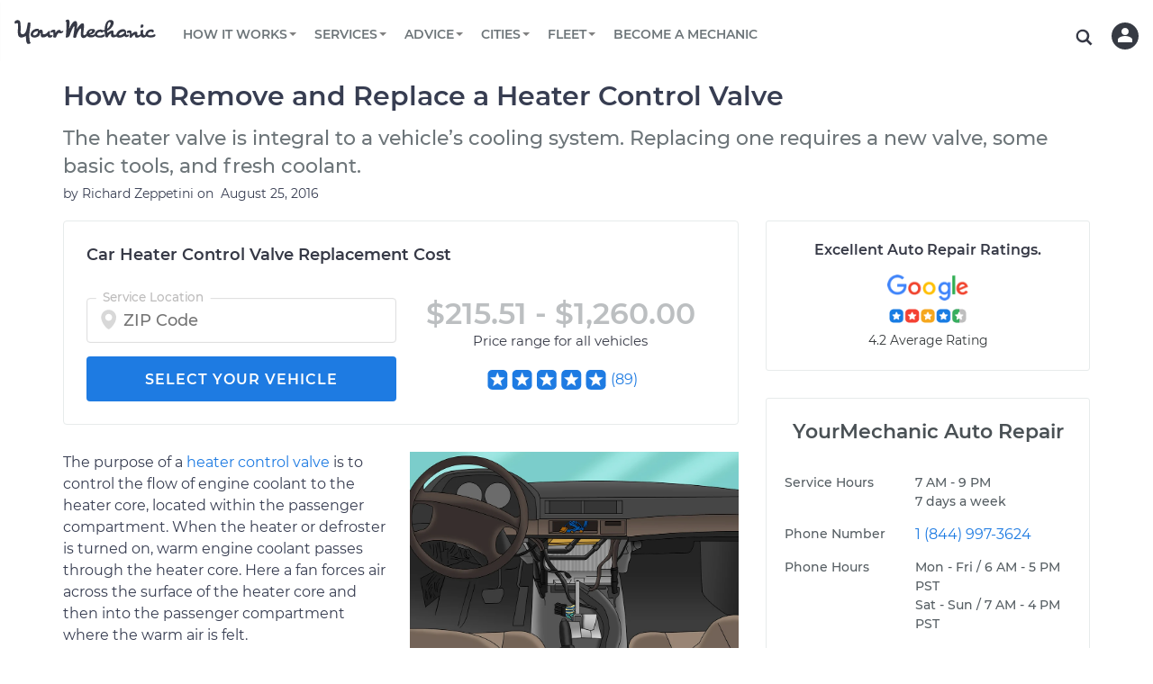

--- FILE ---
content_type: image/svg+xml
request_url: https://assets.yourmechanic.com/images/main/logo_black.svg
body_size: 11983
content:
<svg width="124" height="22" viewBox="0 0 124 22" fill="none" xmlns="http://www.w3.org/2000/svg">
<path fill-rule="evenodd" clip-rule="evenodd" d="M63.9921 14.7927C64.1676 15.0316 64.3879 15.2441 64.6534 15.4315C64.9768 15.6583 65.3735 15.8414 65.8388 15.9729C66.3055 16.1037 66.8422 16.1714 67.4514 16.1688C67.9547 16.1685 68.4562 16.1084 68.9458 15.9896C69.4316 15.8709 69.8567 15.7099 70.2204 15.504C70.5826 15.2965 70.862 15.0536 71.0567 14.776C71.0766 14.8065 71.0973 14.8367 71.1187 14.8667C71.3339 15.1685 71.6296 15.4268 72.0105 15.6489C72.3861 15.8716 72.8521 16.0467 73.4065 16.1815C73.9603 16.311 74.6098 16.3781 75.3551 16.376C75.8733 16.3742 76.3902 16.3209 76.8983 16.2171C77.3927 16.1131 77.829 15.9735 78.2039 15.7918C78.5802 15.6113 78.8666 15.3966 79.0667 15.1491C79.2673 14.8995 79.3393 14.6258 79.2805 14.334C79.2437 14.1498 79.1656 13.9767 79.0521 13.8282C78.9346 13.6679 78.7683 13.5881 78.5571 13.5887C78.3227 13.5914 78.1148 13.6404 77.9359 13.7444C77.7564 13.8483 77.5373 13.9604 77.2752 14.0825C77.0125 14.2046 76.6746 14.3186 76.2607 14.4212C75.8448 14.5245 75.2838 14.5775 74.5762 14.5789C73.994 14.5822 73.557 14.489 73.2745 14.3059C72.9914 14.1214 72.8237 13.8953 72.7716 13.629C72.724 13.3861 72.7617 13.1272 72.8818 12.8522C73.0006 12.5785 73.1854 12.3242 73.431 12.0928C73.6999 11.8519 74.0058 11.6575 74.3366 11.5172C74.6995 11.3629 75.0891 11.2838 75.4825 11.2844C75.6198 11.2844 75.7485 11.3213 75.8679 11.3991C75.9901 11.4756 76.1029 11.5534 76.2112 11.6366C76.3234 11.7198 76.4297 11.7983 76.5392 11.8741C76.6448 11.9506 76.7623 11.9908 76.8871 11.9881C77.0143 11.9819 77.1383 11.9451 77.2488 11.8808C77.3807 11.8085 77.4974 11.7105 77.592 11.5923C77.693 11.4716 77.7663 11.3267 77.8158 11.1623L77.8218 11.1398L77.8636 11.1496L77.9023 11.1583C78.2662 11.2254 78.6349 11.2622 79.0046 11.2683C79.0454 11.2674 79.0843 11.2677 79.1206 11.268L79.1703 11.2683C79.2191 11.269 79.2759 11.2603 79.334 11.2502C79.3703 11.9392 79.4284 12.6073 79.5109 13.256C79.5934 13.9081 79.6891 14.5145 79.7994 15.074C79.8588 15.3805 80.0073 15.6361 80.2462 15.8474C80.4871 16.0567 80.8489 16.16 81.3327 16.16C81.5571 16.16 81.7261 16.1238 81.8436 16.0527C81.9591 15.9816 82.0515 15.8998 82.1208 15.8018C82.1915 15.7079 82.2357 15.6073 82.2581 15.506C82.2832 15.4027 82.307 15.3208 82.3334 15.2578C82.3717 15.141 82.468 14.9559 82.6245 14.7016C82.7802 14.4447 82.971 14.1831 83.1994 13.9168C83.4245 13.6464 83.6779 13.4116 83.9578 13.2158C84.2364 13.0145 84.5116 12.9172 84.7849 12.9132C84.9175 12.9132 84.9981 12.9655 85.0159 13.0662C85.0304 13.1426 85.0278 13.2386 85.0073 13.3533C84.9862 13.4687 84.9624 13.6008 84.9373 13.7571C84.9116 13.9087 84.8911 14.0778 84.8786 14.2616C84.8652 14.4576 84.8774 14.6545 84.9149 14.8472C85.0053 15.3034 85.239 15.6415 85.6179 15.8582C85.9883 16.0725 86.4081 16.1832 86.8344 16.1788C87.1195 16.1802 87.47 16.1211 87.8819 16.0131C88.2868 15.9066 88.6798 15.7583 89.0549 15.5704C89.2596 15.4691 89.4549 15.3498 89.6386 15.2141C89.7795 15.4561 89.9777 15.6699 90.2318 15.8555C90.678 16.1808 91.3447 16.3432 92.2291 16.3365C92.8879 16.3345 93.4655 16.258 93.9671 16.1138C94.4025 15.9877 94.8251 15.8199 95.2292 15.6126C95.5704 15.4235 95.843 15.2571 96.0444 15.1122C96.2457 14.9626 96.3843 14.8881 96.4569 14.8888C96.5071 14.8881 96.5526 14.9223 96.5882 14.9841C96.8015 15.3134 97.0463 15.5496 97.3229 15.6884C97.5982 15.8293 97.8853 15.8984 98.183 15.8964C98.4912 15.8964 98.8008 15.8347 99.1071 15.7126C99.3948 15.5993 99.6658 15.4463 99.9124 15.2578C100.144 15.0813 100.325 14.8902 100.457 14.6943C100.584 14.4957 100.633 14.3186 100.603 14.1643C100.578 14.0369 100.52 13.9188 100.434 13.8222C100.346 13.7216 100.201 13.6692 100.004 13.6699C99.7723 13.6859 99.544 13.7358 99.3262 13.8182C99.1246 13.8934 98.9125 13.936 98.6978 13.9443C98.511 13.9443 98.3718 13.8839 98.282 13.7725C98.1835 13.6442 98.1185 13.4926 98.0932 13.3318C98.0517 13.1084 98.031 12.8816 98.0312 12.6543C98.1546 11.4488 97.952 8.51791 94.6463 9.01231C94.0014 9.07967 93.3739 9.26609 92.7948 9.56239C92.0357 9.94879 91.3922 10.4251 90.8608 10.9926C90.3275 11.5648 89.9281 12.176 89.6608 12.8354C89.5466 13.1191 89.4668 13.3914 89.4213 13.6525C89.3722 13.6653 89.3241 13.6821 89.2773 13.7034C89.1789 13.7349 89.0779 13.7575 88.9757 13.7712C88.8403 13.79 88.6984 13.8054 88.5466 13.8208L88.5437 13.8211C88.391 13.8337 88.2467 13.8457 88.105 13.851C87.9651 13.8571 87.8483 13.8604 87.7618 13.8591C87.6282 13.8594 87.496 13.8313 87.3737 13.7766C87.2377 13.7209 87.1413 13.5431 87.0832 13.2506C87.0506 13.0608 87.0356 12.8684 87.0384 12.6757C87.037 12.449 87.0403 12.2162 87.0535 11.9881C87.0638 11.7884 87.0686 11.5993 87.0732 11.4207L87.0733 11.4179V11.4174L87.0733 11.4169L87.0753 11.3381C87.0818 11.1908 87.0747 11.0433 87.0542 10.8974C86.9935 10.5807 86.8423 10.362 86.6047 10.2487C86.3566 10.1333 86.0867 10.0749 85.8139 10.0776C85.4806 10.0776 85.1195 10.1601 84.7354 10.3224C84.3505 10.4814 83.9763 10.672 83.6066 10.8906C82.9769 11.2593 82.3939 11.7049 81.8707 12.2176L81.8591 12.2234C81.8198 12.2435 81.7957 12.2557 81.7848 12.2551C81.7347 12.2565 81.7004 12.2055 81.6806 12.1022C81.6608 11.9995 81.641 11.8124 81.6159 11.536C81.5961 11.263 81.5763 10.9356 81.5664 10.5532C82.341 10.1553 83.0716 9.67446 83.7459 9.11897C84.4508 8.55044 85.0873 7.8995 85.6423 7.17959C86.1704 6.50395 86.5889 5.74688 86.8819 4.937C87.1671 4.15279 87.2344 3.37731 87.0846 2.61323C86.9855 2.10206 86.6931 1.68949 86.2106 1.38158C85.7275 1.07032 85.1624 0.915353 84.5162 0.916695C83.5492 0.921391 82.7373 1.1696 82.0812 1.664C81.4251 2.15639 80.8997 2.80777 80.4957 3.61948C80.0957 4.43119 79.8033 5.35694 79.6225 6.39874C79.4375 7.45076 79.3391 8.51659 79.3281 9.5852C78.9485 9.68583 78.5611 9.77035 78.1551 9.83542C77.9363 9.87042 77.713 9.8963 77.4849 9.91307C77.4213 9.83678 77.3496 9.7628 77.2699 9.69119C76.9604 9.41146 76.4765 9.27125 75.8178 9.27528C74.9874 9.27729 74.2349 9.42286 73.5643 9.71132C72.895 10.0011 72.3286 10.3734 71.8719 10.8303C71.4125 11.2817 71.0785 11.7815 70.8679 12.3222C70.7247 12.6905 70.6532 13.0517 70.6521 13.4045C70.6302 13.4034 70.6078 13.4029 70.5848 13.4029C70.4105 13.4029 70.2567 13.4438 70.1247 13.5277C69.9748 13.6223 69.8258 13.7184 69.6778 13.8161C69.5141 13.9255 69.3207 14.0241 69.1022 14.108C68.8811 14.1905 68.6045 14.2314 68.2686 14.2334C67.8686 14.2334 67.5557 14.2133 67.3233 14.1697C67.091 14.1241 66.9207 14.0731 66.8078 14.0087C66.6705 13.9443 66.5913 13.8685 66.5603 13.7806C67.1948 13.6957 67.8123 13.5108 68.3907 13.2325C68.957 12.9561 69.4395 12.6382 69.8349 12.2712C70.231 11.911 70.5273 11.5273 70.7306 11.1268C70.93 10.7236 70.9993 10.3533 70.9313 10.0085C70.8587 9.64289 70.6211 9.33766 70.2138 9.09616H70.2131C69.8052 8.85735 69.1801 8.73861 68.3359 8.74196C67.5049 8.74532 66.7649 8.89827 66.1167 9.20887C65.4679 9.51544 64.9345 9.90989 64.5101 10.3909C64.1018 10.8489 63.7943 11.3902 63.6085 11.9787C63.4686 12.4356 63.4154 12.8788 63.4489 13.3067C63.4059 13.2971 63.3616 13.2922 63.3161 13.2922C63.192 13.2936 63.0586 13.3446 62.9266 13.4479C62.8335 13.5171 62.7379 13.5917 62.6396 13.6685L62.6395 13.6686L62.5721 13.7212L62.5042 13.7739C62.3525 13.8937 62.1931 14.0031 62.027 14.1013C61.8584 14.2028 61.6658 14.2559 61.4699 14.2549C61.0864 14.2576 60.8527 14.0496 60.7708 13.6263C60.7365 13.4485 60.7293 13.1527 60.757 12.7368C60.7821 12.3229 60.825 11.8399 60.885 11.2925C60.9464 10.7431 61.0091 10.1574 61.0751 9.54026C61.1418 8.92309 61.2019 8.31934 61.256 7.73169C61.3088 7.14337 61.3398 6.59999 61.3477 6.10626C61.357 5.6085 61.3345 5.21003 61.2751 4.9162C61.1939 4.49894 61.0322 4.21451 60.7933 4.06894C60.5543 3.92002 60.2731 3.84958 59.9497 3.84958C59.6652 3.85226 59.3609 3.94886 59.0388 4.14005C58.6891 4.35436 58.3625 4.60552 58.0645 4.88937C57.7398 5.19795 57.4223 5.53672 57.1074 5.90769C56.5491 6.57373 56.0254 7.26899 55.5385 7.99063C55.3351 8.28982 55.1741 8.51589 55.054 8.67086C55.0392 8.69324 55.0145 8.70679 54.9879 8.70708C54.9741 8.70708 54.9635 8.67756 54.951 8.61182C54.9424 8.56419 54.9734 8.36496 55.0487 8.02015C55.1252 7.67467 55.1985 7.2554 55.2685 6.7563C55.3398 6.2572 55.3847 5.71047 55.4058 5.1094C55.4277 4.53222 55.3841 3.9544 55.2757 3.38737C55.2044 2.99693 55.0472 2.62793 54.8157 2.308C54.5866 1.99808 54.2553 1.84379 53.8216 1.84312C53.448 1.84446 53.0737 1.96856 52.7001 2.21207C52.3239 2.45626 51.9615 2.7682 51.617 3.15258C51.2671 3.53563 50.9378 3.96295 50.6269 4.43924C50.3233 4.89661 50.0386 5.3666 49.7734 5.84799C49.5327 6.2776 49.3071 6.7157 49.0968 7.16148C48.9416 7.48335 48.7941 7.80902 48.6546 8.13821C48.5622 8.31599 48.4763 8.40655 48.3892 8.40655C48.3615 8.40588 48.3483 8.39313 48.3443 8.36965C48.4691 7.47476 48.5661 6.63219 48.6334 5.84061C48.6628 5.54707 48.6863 5.24863 48.7099 4.95031L48.7099 4.94997L48.7099 4.94959L48.7219 4.79814C48.7457 4.4493 48.7628 4.10315 48.7707 3.76572C48.78 3.42561 48.7773 3.11099 48.7622 2.81582C48.7555 2.56544 48.7292 2.316 48.6836 2.06986C48.6521 1.91141 48.6098 1.7554 48.5569 1.60296C48.5021 1.44683 48.432 1.2967 48.3476 1.15484C48.2694 1.01907 48.1708 0.896607 48.0552 0.79192C47.9424 0.689611 47.8027 0.622939 47.6532 0.600062C47.5843 0.585265 47.5138 0.578959 47.4433 0.581279C47.2961 0.58195 47.0948 0.61482 46.84 0.67922C46.585 0.742957 46.3367 0.831932 46.0988 0.94487C45.8592 1.05019 45.6545 1.17966 45.4849 1.32725C45.3126 1.47282 45.246 1.63583 45.2803 1.81293C45.2908 1.8666 45.3219 1.90349 45.3767 1.92831C45.4308 1.95313 45.4935 1.99674 45.5615 2.06382C45.6295 2.12688 45.7001 2.21945 45.7727 2.33685C45.846 2.46095 45.906 2.64141 45.9542 2.88626C45.9918 3.07544 46.0176 3.43903 46.0367 3.97502C46.0539 4.51035 46.0598 5.15368 46.0565 5.90702C46.0565 6.66037 46.0407 7.47879 46.0136 8.36563C45.9631 10.1134 45.8647 11.8593 45.7186 13.6015C45.6587 14.319 45.5766 15.0345 45.4724 15.7468C45.4697 15.8481 45.471 15.9185 45.479 15.9561C45.4971 16.0571 45.5579 16.1448 45.6453 16.1963C45.7357 16.2479 45.8889 16.2821 46.0981 16.2808C46.3734 16.2781 46.7212 16.2204 47.1456 16.1037C47.4777 16.0145 47.7476 15.8904 47.9608 15.7394C48.1714 15.5838 48.3536 15.3986 48.5054 15.18C48.6647 14.941 48.7955 14.6836 48.8948 14.4132C49.0044 14.1214 49.1226 13.7873 49.2493 13.417C49.3694 13.0715 49.5219 12.659 49.7087 12.1813C49.8955 11.7017 50.1001 11.2006 50.3226 10.6773C50.5417 10.1521 50.7694 9.63887 51.0077 9.13239C51.2453 8.63061 51.4764 8.1731 51.7021 7.76523C51.9259 7.35267 52.1391 7.02396 52.3378 6.77374C52.5397 6.52553 52.7008 6.40143 52.8256 6.4021C52.8995 6.40009 52.9457 6.45241 52.9642 6.55102C53.0262 6.85894 53.0407 7.2876 53.0117 7.83567C52.9747 8.44033 52.9175 9.04354 52.8401 9.64424C52.6725 10.9653 52.4819 12.2832 52.2685 13.5975C52.1848 14.0972 52.1081 14.5982 52.0381 15.1001C51.9833 15.516 51.9648 15.7676 51.9807 15.8555C52.0073 16.0048 52.0964 16.135 52.2249 16.2124C52.3609 16.2949 52.518 16.3546 52.6995 16.3908C52.8803 16.4284 53.0744 16.4505 53.2784 16.4559C53.4863 16.4612 53.6744 16.4646 53.85 16.4646C53.9985 16.4612 54.1305 16.3854 54.2414 16.2298C54.3563 16.0782 54.4553 15.9078 54.5424 15.7133C54.6289 15.5241 54.6995 15.3383 54.7536 15.1612L54.7721 15.0934L54.7722 15.0934L54.7722 15.0932L54.7723 15.0928C54.8112 14.9508 54.8382 14.852 54.8474 14.7956C54.883 14.5923 54.9675 14.2924 55.1035 13.8946C55.2381 13.4968 55.4045 13.0662 55.6045 12.5932C55.8025 12.1196 56.0269 11.6353 56.2711 11.1442C56.518 10.6505 56.7734 10.2024 57.0348 9.79383C57.2962 9.38462 57.555 9.05122 57.8078 8.79563C58.0612 8.54071 58.2962 8.41057 58.5075 8.4099C58.6685 8.40789 58.7708 8.51053 58.8084 8.71513C58.8263 8.81844 58.8342 9.00225 58.8236 9.27192C58.815 9.54026 58.7939 9.85085 58.7649 10.2084C58.698 11.0116 58.643 11.8158 58.5999 12.6207C58.5801 13.0293 58.5741 13.4157 58.584 13.788C58.5883 14.0962 58.617 14.4035 58.6698 14.707C58.7391 15.0632 58.848 15.3658 58.9952 15.6126C59.1431 15.8629 59.3147 16.0641 59.5147 16.2251C59.7127 16.3841 59.9306 16.4961 60.1682 16.5659C60.4058 16.6363 60.6533 16.6699 60.9141 16.6712C61.3384 16.6682 61.758 16.5814 62.1497 16.4156C62.5343 16.2626 62.8924 16.0482 63.2105 15.7803C63.5161 15.5254 63.7517 15.2464 63.9167 14.9458C63.945 14.8943 63.9702 14.8433 63.9921 14.7927ZM83.8905 5.92312C84.1208 5.50894 84.2938 5.06447 84.4047 4.60225C84.5024 4.17158 84.5175 3.7939 84.4548 3.46049C84.4047 3.20759 84.2878 3.03452 84.103 2.94731C83.9182 2.85876 83.7057 2.81448 83.4707 2.81314C83.1241 2.81649 82.8324 2.9889 82.5928 3.33371C82.3565 3.67919 82.1651 4.12328 82.0152 4.66531C81.8647 5.20801 81.7565 5.82049 81.6891 6.49266C81.6238 7.17221 81.5756 7.83433 81.5558 8.48503C82.0578 8.1329 82.5185 7.72348 82.9288 7.26479C83.2984 6.85612 83.6211 6.406 83.8905 5.92312ZM112.836 5.16978C112.735 5.09289 112.62 5.03579 112.499 5.0014C112.369 4.96233 112.235 4.93627 112.101 4.92358C111.982 4.91406 111.862 4.90824 111.743 4.90614C111.532 4.90614 111.345 4.94103 111.186 5.01281C111.027 5.08431 110.905 5.22073 110.85 5.38847C110.802 5.52733 110.764 5.69303 110.73 5.87684C110.697 6.05998 110.668 6.24647 110.642 6.43363C110.616 6.61543 110.597 6.78448 110.582 6.93675C110.569 7.09172 110.562 7.21045 110.569 7.30035C110.588 7.40097 110.642 7.48617 110.728 7.54923C110.817 7.61497 110.906 7.65991 110.997 7.68406C111.105 7.72029 111.219 7.7384 111.344 7.74041C111.798 7.71358 112.146 7.60021 112.387 7.40164C112.627 7.20039 112.799 6.98103 112.902 6.73886C113.002 6.49535 113.056 6.25251 113.058 6.00966C113.064 5.83117 113.054 5.65246 113.029 5.47568C113.006 5.35232 112.937 5.24277 112.837 5.16978H112.836ZM116.245 15.502C116.018 15.3683 115.82 15.2212 115.653 15.0606C115.517 15.2754 115.338 15.47 115.114 15.6381C114.856 15.8387 114.552 15.9943 114.202 16.1124C113.858 16.2279 113.498 16.2872 113.136 16.2882C112.85 16.2888 112.57 16.2506 112.296 16.1768C112.018 16.1017 111.763 15.9776 111.522 15.8032C111.285 15.6328 111.084 15.408 110.917 15.1303C110.849 15.0141 110.789 14.8882 110.738 14.7527C110.727 14.7676 110.715 14.7826 110.703 14.7976C110.481 15.0726 110.186 15.3295 109.817 15.5664C109.427 15.8121 109.009 16.0092 108.572 16.1533C108.14 16.3039 107.686 16.3832 107.229 16.3881C106.943 16.3895 106.709 16.3445 106.532 16.2573C106.353 16.1661 106.205 16.0339 106.093 15.8575C105.974 15.6777 105.883 15.4543 105.812 15.186C105.742 14.9197 105.671 14.6077 105.602 14.2488C105.574 14.11 105.53 13.9986 105.472 13.9154C105.411 13.8329 105.294 13.7927 105.119 13.7927C105.021 13.7927 104.847 13.9047 104.601 14.1288C104.353 14.3542 104.093 14.6077 103.827 14.8975C103.561 15.1833 103.313 15.4537 103.087 15.7019C102.864 15.9528 102.726 16.1097 102.677 16.1714C102.623 16.2244 102.542 16.2828 102.431 16.3452C102.32 16.4096 102.176 16.4438 102.002 16.4411C101.818 16.4425 101.615 16.3935 101.396 16.2935C101.179 16.1916 101.046 16.0272 101 15.7938C100.97 15.6435 100.976 15.4422 101.015 15.194C101.05 14.9578 101.094 14.7076 101.141 14.4418L101.148 14.3991C101.2 14.1187 101.24 13.8349 101.273 13.5451C101.304 13.2607 101.299 13.0138 101.26 12.8099C101.22 12.6046 101.128 12.4342 100.98 12.2934C100.836 12.1552 100.627 12.0854 100.355 12.0881C100.145 12.0888 99.9454 12.1397 99.7606 12.2404C99.5757 12.345 99.4074 12.3953 99.2596 12.396C99.0917 12.3988 98.9331 12.3179 98.8351 12.1793C98.7256 12.0331 98.6523 11.868 98.6193 11.6909C98.5837 11.3844 98.6437 11.1087 98.7949 10.8685C98.9276 10.6512 99.1546 10.4559 99.4827 10.2916C99.812 10.1239 100.31 10.0394 100.98 10.0367C101.266 10.0326 101.511 10.0622 101.716 10.1199C101.894 10.1671 102.064 10.2442 102.217 10.3479C102.347 10.4459 102.445 10.5519 102.511 10.672C102.579 10.7941 102.627 10.9266 102.652 11.0644C102.683 11.2223 102.696 11.3832 102.69 11.544C102.684 11.7097 102.672 11.8647 102.651 12.0109C102.64 12.0891 102.628 12.1629 102.617 12.2333L102.617 12.2369L102.616 12.2388L102.616 12.2389C102.607 12.2994 102.598 12.3574 102.59 12.4134C102.569 12.5112 102.567 12.612 102.583 12.7106C102.603 12.824 102.665 12.8817 102.764 12.8817C102.839 12.8803 102.996 12.7891 103.239 12.6019C103.485 12.4175 103.769 12.2155 104.102 11.9962C104.431 11.7788 104.782 11.5782 105.158 11.3911C105.532 11.2059 105.892 11.11 106.239 11.11C106.4 11.1098 106.562 11.1221 106.721 11.1469C106.874 11.1674 107.022 11.2148 107.159 11.2871C107.29 11.3558 107.407 11.4499 107.503 11.5642C107.6 11.6789 107.665 11.8332 107.701 12.0223C107.735 12.1793 107.748 12.3402 107.74 12.5006C107.73 12.6429 107.72 12.7784 107.708 12.9119C107.701 12.9881 107.695 13.0654 107.689 13.1423L107.682 13.2313L107.675 13.3144C107.663 13.4586 107.672 13.6038 107.703 13.745C107.734 13.8783 107.784 14.0062 107.852 14.1247C107.93 14.2817 108.081 14.3535 108.304 14.3548C108.517 14.353 108.727 14.3107 108.924 14.2301C109.138 14.1455 109.347 14.0536 109.551 13.9584C109.755 13.8624 109.943 13.7725 110.112 13.6887C110.285 13.6075 110.413 13.5619 110.5 13.5612L110.505 13.5612C110.478 13.276 110.461 12.9918 110.456 12.7093C110.445 12.2417 110.453 11.8211 110.481 11.4434C110.499 11.1321 110.535 10.8221 110.588 10.515C110.634 10.2755 110.667 10.1467 110.693 10.1353C110.814 10.0688 110.939 10.0099 111.068 9.95886C111.229 9.89714 111.404 9.83341 111.592 9.77773C111.775 9.71803 111.955 9.67308 112.122 9.63954C112.249 9.6136 112.377 9.59767 112.505 9.59191C112.641 9.59124 112.747 9.62747 112.822 9.69589C112.895 9.75736 112.945 9.84197 112.965 9.93605C112.978 10.0098 112.967 10.1641 112.932 10.3949C112.897 10.6257 112.855 10.8792 112.809 11.1596C112.765 11.4421 112.732 11.7278 112.709 12.023C112.683 12.3148 112.691 12.5577 112.726 12.7495C112.799 13.1071 112.943 13.417 113.161 13.6853C113.382 13.9496 113.683 14.0858 114.068 14.0838C114.254 14.0838 114.39 14.0583 114.472 14.014C114.559 13.9704 114.627 13.9275 114.68 13.8792C114.735 13.8322 114.791 13.7874 114.85 13.745C114.871 13.7296 114.897 13.7171 114.927 13.7072C114.842 13.212 114.899 12.7006 115.105 12.1746C115.314 11.6346 115.65 11.1328 116.108 10.6787C116.566 10.2259 117.132 9.85354 117.802 9.56508C118.472 9.27528 119.223 9.12904 120.054 9.1277C120.713 9.12568 121.197 9.2632 121.506 9.54227C121.814 9.82268 122.004 10.1326 122.07 10.4767C122.105 10.6693 122.102 10.8477 122.053 11.0127C122.004 11.1811 121.929 11.324 121.83 11.4461C121.727 11.5648 121.613 11.6634 121.485 11.7346C121.353 11.8036 121.234 11.8392 121.122 11.8392C120.998 11.8383 120.877 11.7992 120.775 11.7272C120.666 11.65 120.558 11.5709 120.449 11.489C120.339 11.4072 120.223 11.326 120.105 11.2475C119.983 11.1764 119.855 11.1362 119.719 11.1355C119.325 11.1344 118.934 11.2142 118.571 11.3703C118.217 11.5246 117.915 11.7171 117.667 11.9472C117.421 12.1773 117.238 12.4302 117.118 12.7046C116.996 12.9789 116.96 13.2399 117.006 13.4794C117.06 13.7471 117.225 13.9745 117.511 14.1576C117.795 14.3421 118.231 14.4313 118.814 14.4326C119.519 14.4279 120.081 14.377 120.496 14.2716C120.911 14.1697 121.249 14.0556 121.511 13.9349C121.774 13.8108 121.995 13.7001 122.173 13.5961C122.352 13.4948 122.558 13.4425 122.794 13.4405C123.006 13.4405 123.171 13.5196 123.29 13.682C123.403 13.8291 123.481 14.0009 123.517 14.1838C123.576 14.4803 123.503 14.7506 123.303 15.0008C123.102 15.2484 122.816 15.4637 122.442 15.6435C122.066 15.8233 121.63 15.9635 121.137 16.0681C120.64 16.1728 120.125 16.2258 119.59 16.2278C118.846 16.2311 118.198 16.1654 117.643 16.0333C117.089 15.9011 116.623 15.7233 116.245 15.502ZM94.7255 13.5049C95.0965 13.2681 95.4688 12.9917 95.841 12.669C96.0932 12.4537 96.3255 12.2209 96.55 11.9807C96.8708 11.2227 95.9724 11.1563 95.3671 11.1918C95.2787 11.2207 95.1876 11.2375 95.0938 11.2375C94.7235 11.2401 94.3361 11.3327 93.9321 11.5192C93.5364 11.7005 93.164 11.9303 92.8232 12.2035C92.5189 12.4431 92.2505 12.7265 92.0265 13.0447C91.8298 13.3405 91.7519 13.5975 91.7948 13.8135C91.8232 13.955 91.9077 14.0657 92.0555 14.1469C92.2021 14.23 92.4239 14.2703 92.7222 14.2703C92.9968 14.2669 93.3051 14.2005 93.6516 14.0617C94.028 13.9153 94.388 13.7287 94.7255 13.5049ZM67.6474 11.6708C67.8675 11.5054 68.0588 11.3036 68.2131 11.0738C68.357 10.8578 68.4131 10.6679 68.3828 10.5009C68.3634 10.3909 68.2839 10.3018 68.1781 10.2715C68.0666 10.2352 67.9405 10.2158 67.8045 10.2178C67.6171 10.2151 67.4045 10.2755 67.1662 10.3895C66.9262 10.506 66.7049 10.6589 66.5101 10.843C66.3075 11.0248 66.1451 11.2328 66.0237 11.4568C65.8996 11.6809 65.858 11.9056 65.9042 12.1371C65.9279 12.2632 66.0025 12.3269 66.126 12.3269C66.3484 12.3269 66.6019 12.2612 66.8817 12.1324C67.1603 12.0036 67.4164 11.8493 67.6474 11.6708ZM43.2327 10.4271C43.1931 10.356 43.1443 10.3224 43.0835 10.3204C42.9106 10.3352 42.7429 10.4123 42.5786 10.5552C42.4129 10.6948 42.1872 10.7639 41.9014 10.7665C41.6776 10.7679 41.5066 10.7384 41.3911 10.682C41.281 10.6308 41.1835 10.5552 41.106 10.4606C41.0307 10.372 40.9672 10.2737 40.9172 10.1682C40.8655 10.0582 40.7964 9.95754 40.7126 9.87031C40.6093 9.77225 40.4863 9.6981 40.3522 9.65296C40.2003 9.59594 39.9911 9.56843 39.7317 9.56642C39.3205 9.57045 38.9297 9.70059 38.5568 9.95684C38.1852 10.2131 37.8571 10.4935 37.5746 10.7987C37.2927 11.1067 37.0564 11.3871 36.8637 11.6473C36.6709 11.9002 36.5449 12.0277 36.4815 12.0277C36.4267 12.0264 36.4023 11.9989 36.3891 11.9338C36.3383 11.6782 36.3416 11.3911 36.397 11.0691C36.4525 10.7518 36.4564 10.4586 36.4036 10.193C36.3614 9.97421 36.2401 9.77942 36.0637 9.64692C35.8802 9.50068 35.5732 9.4289 35.1396 9.4289C34.9389 9.43091 34.7237 9.45372 34.4907 9.49799C34.0285 9.59345 33.5788 9.74338 33.1508 9.94477C32.9462 10.0427 32.7792 10.14 32.6491 10.2419C32.6168 10.256 32.5759 10.3104 32.5323 10.407C32.4881 10.5009 32.4458 10.6102 32.4016 10.7317C32.3561 10.8524 32.3224 10.9832 32.2986 11.1241C32.2788 11.2636 32.2782 11.3857 32.2967 11.4857C32.3146 11.6144 32.3803 11.7312 32.4802 11.8124C32.5671 11.8865 32.6769 11.9271 32.7904 11.9271C33.0023 11.9257 33.2036 11.8821 33.3983 11.7916C33.6068 11.6974 33.833 11.6507 34.061 11.6547C34.2703 11.6541 34.4254 11.7164 34.5257 11.8439C34.6254 11.972 34.6888 12.1075 34.7171 12.2471C34.7567 12.4483 34.766 12.7314 34.7501 13.0896C34.7303 13.4492 34.7039 13.8084 34.6709 14.167C34.6548 14.336 34.6391 14.4968 34.6241 14.6499C34.6066 14.8286 34.5902 14.9968 34.5752 15.1558C34.5429 15.4469 34.5356 15.6395 34.5554 15.7274C34.6016 15.9675 34.7904 16.1399 35.1185 16.2352C35.468 16.3304 35.8285 16.3778 36.1904 16.376C36.4148 16.3727 36.5818 16.3398 36.694 16.2774C36.803 16.2137 36.8934 16.1272 36.962 16.0272C37.0267 15.9252 37.0842 15.8125 37.1271 15.6898C37.1739 15.569 37.2333 15.4456 37.3066 15.3168C37.3825 15.1263 37.5013 14.8586 37.663 14.5131C37.8267 14.1677 38.0089 13.8262 38.2096 13.4881C38.4102 13.1473 38.6281 12.8575 38.8604 12.616C39.0914 12.3712 39.3145 12.2484 39.5251 12.2484C39.6201 12.2476 39.7138 12.2701 39.7984 12.3142C39.8822 12.3598 39.9687 12.4054 40.0571 12.4463C40.1397 12.4892 40.2284 12.5292 40.3203 12.5706L40.3423 12.5805C40.4452 12.6254 40.5588 12.6449 40.6842 12.6476C40.968 12.6435 41.2763 12.5939 41.603 12.4913C41.9304 12.3879 42.2287 12.243 42.4981 12.0552C42.7496 11.8857 42.9691 11.6717 43.1462 11.4233C43.3113 11.1872 43.3674 10.9336 43.3165 10.6652C43.3009 10.5819 43.2726 10.5016 43.2327 10.4271ZM33.1244 14.2227C33.2522 14.1415 33.4009 14.1009 33.5515 14.1059C33.8228 14.1033 33.9832 14.2193 34.0261 14.4481C34.0564 14.601 34.0234 14.7882 33.931 15.0055C33.8353 15.2242 33.6855 15.4268 33.4822 15.6267C33.2594 15.8379 33.0038 16.0102 32.7257 16.1366C32.4227 16.2774 32.0729 16.3472 31.6769 16.3512C31.265 16.3512 30.9356 16.3036 30.6894 16.201C30.4392 16.0997 30.2458 15.9863 30.1092 15.8575C29.9706 15.732 29.8775 15.6066 29.832 15.4872C29.7811 15.3644 29.7514 15.2786 29.7435 15.2282C29.6815 14.9069 29.6425 14.7271 29.6267 14.6741C29.6122 14.6225 29.5963 14.5977 29.5844 14.5977C29.5475 14.5983 29.4221 14.6815 29.2128 14.8479C29.0023 15.0122 28.7263 15.1994 28.3904 15.4047C28.0504 15.61 27.6623 15.7985 27.222 15.9662C26.7663 16.1349 26.2846 16.2198 25.7996 16.2171C25.4266 16.2184 25.1197 16.1775 24.8821 16.093C24.6412 16.0125 24.4412 15.8944 24.2801 15.7441C24.1217 15.5918 23.9982 15.4094 23.9138 15.1907C23.8273 14.9753 23.7586 14.7305 23.7058 14.4635C23.6739 14.2577 23.6646 14.0489 23.6781 13.841C23.69 13.58 23.7072 13.3184 23.7309 13.0594L23.7969 12.349C23.8032 12.289 23.8082 12.2354 23.8119 12.1884C23.578 12.3859 23.3071 12.5347 23.0148 12.6254C23.0761 13.1238 22.9857 13.5954 22.7481 14.0429C22.5138 14.491 22.1771 14.8761 21.7382 15.2041C21.2669 15.5463 20.7448 15.8097 20.1916 15.9843C19.5991 16.1782 18.9804 16.2771 18.358 16.2774C17.3038 16.2808 16.4992 16.0795 15.9487 15.6737C15.3969 15.2658 15.0629 14.7567 14.9434 14.1449C14.8312 13.5713 14.8965 12.9608 15.1342 12.3081C15.3744 11.6541 15.7566 11.051 16.2847 10.4962C16.8094 9.93873 17.4609 9.47653 18.2418 9.10958C19.0213 8.74532 19.8939 8.55816 20.8642 8.55547H21.1692C21.2742 8.55509 21.3791 8.56137 21.4834 8.57426C21.62 8.58633 21.7256 8.64134 21.7916 8.74331C21.868 8.85896 21.9201 8.98934 21.9448 9.12635C21.9689 9.26581 21.9773 9.40759 21.9699 9.54898C21.9639 9.70059 21.9421 9.84548 21.9111 9.97697C21.8988 10.0407 21.8828 10.0995 21.8634 10.1538C21.9236 10.1068 21.986 10.0626 22.0504 10.0212C22.3292 9.83666 22.6291 9.6873 22.9435 9.57648C23.2577 9.46848 23.5237 9.41347 23.7494 9.41079C23.9026 9.4124 24.0553 9.42879 24.2055 9.45976C24.3734 9.49027 24.5354 9.54779 24.6854 9.63015C24.8376 9.71102 24.9732 9.82078 25.0847 9.95349C25.1969 10.0856 25.2735 10.2621 25.3171 10.4781C25.4068 10.9389 25.4339 11.3669 25.4002 11.7694C25.3659 12.1706 25.3765 12.5127 25.4313 12.7945C25.4728 12.9977 25.554 13.1554 25.6814 13.2708C25.8121 13.3861 26.0233 13.4425 26.321 13.4412C26.7362 13.4451 27.1483 13.3691 27.5356 13.2171C27.8863 13.0755 28.22 12.8939 28.5303 12.6757C28.8246 12.4717 29.0974 12.2372 29.3442 11.9761L29.3804 11.9379L29.3821 11.936C29.609 11.6966 29.8181 11.476 30.0082 11.277C30.2089 11.0644 30.395 10.8846 30.5666 10.739C30.7356 10.5894 30.8967 10.5163 31.0465 10.5177C31.2202 10.5168 31.389 10.5762 31.525 10.686C31.6736 10.8014 31.76 10.9356 31.7891 11.0865C31.8188 11.2408 31.8168 11.4045 31.7825 11.5762L31.7517 11.7252L31.7515 11.7261C31.7251 11.8547 31.6972 11.9901 31.667 12.1303C31.6227 12.3303 31.5911 12.5463 31.5693 12.7824C31.5488 13.0485 31.5664 13.3163 31.6214 13.5773C31.7204 14.0852 32.0307 14.3407 32.5521 14.3381C32.8109 14.3367 33.0036 14.2998 33.1244 14.2227ZM19.8788 10.8276C20.4059 10.6799 20.9439 10.5758 21.4874 10.5162C21.4447 10.5668 21.404 10.6192 21.3652 10.6733C21.3118 10.7494 21.2694 10.8278 21.2379 10.9084L21.154 10.9088C21.1824 11.1543 21.1712 11.4676 21.0946 11.8566C21.022 12.2457 20.8682 12.6274 20.6359 12.9984C20.4048 13.3694 20.0814 13.686 19.6669 13.947C19.251 14.2086 18.7216 14.3427 18.0761 14.3454C17.7507 14.3474 17.5197 14.2703 17.3791 14.1173C17.24 13.9699 17.146 13.7847 17.1084 13.584C17.02 13.1379 17.0979 12.7361 17.3395 12.3786C17.5791 12.0203 17.9203 11.7104 18.3606 11.4548C18.8387 11.1818 19.3488 10.9711 19.8788 10.8276ZM5.79744 2.55554C5.42252 1.58954 4.74198 1.01061 3.41194 1.01061C2.08256 1.01061 1.16308 2.16914 1.16308 2.16914C1.16308 2.16914 0.587495 3.13447 1.11555 3.90727C1.44072 4.38374 1.78421 4.19923 2.17804 3.98767C2.42296 3.8561 2.68736 3.71407 2.97893 3.71407C3.73859 3.71407 3.81259 4.10038 3.92346 4.6792L3.9235 4.6794C3.96411 4.89166 3.92894 5.90686 3.88435 7.19377C3.8072 9.42084 3.70185 12.4617 3.91227 13.5632C4.24495 15.3007 5.00007 16.2667 6.89976 16.2667C8.2059 16.2667 9.55196 15.5369 10.278 15.1432C10.6083 14.9641 10.8103 14.8546 10.8219 14.915C10.8328 14.9729 10.8361 15.1695 10.8413 15.4737C10.8534 16.1845 10.8756 17.4827 11.0272 18.9702C11.243 21.0947 12.1513 21.8675 12.7216 21.8675C13.2912 21.8675 14.3949 21.6743 14.7005 21.2879C15.0074 20.9015 14.7434 20.5151 14.7434 20.5151C14.7434 20.5151 14.3262 20.3226 14.1414 19.3566C13.9572 18.3912 13.3341 14.1422 14.2371 8.92846C15.1401 3.71407 14.686 3.32767 14.686 3.32767C14.686 3.32767 14.4219 2.94127 13.5091 3.13447C12.5962 3.32767 12.5962 3.32767 12.443 3.52087C12.3997 3.57551 12.3112 4.10896 12.1831 4.88097C11.8584 6.83875 11.279 10.3307 10.5367 11.4387C9.50242 12.9836 8.85291 13.5632 7.676 13.37C6.49843 13.1768 6.008 12.5972 6.1717 10.4734C6.3354 8.34886 6.17236 3.52154 5.79744 2.55554Z" fill="#363946"/>
</svg>
